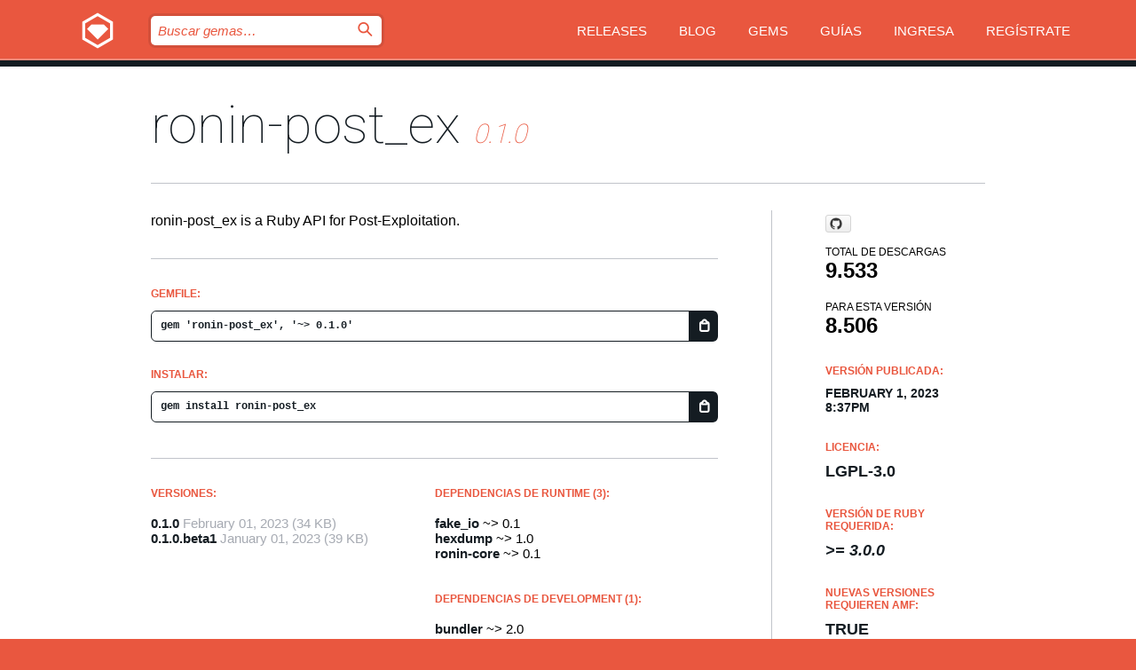

--- FILE ---
content_type: text/html; charset=utf-8
request_url: https://rubygems.org/gems/ronin-post_ex?locale=es
body_size: 5337
content:
<!DOCTYPE html>
<html lang="es">
  <head>
    <title>ronin-post_ex | RubyGems.org | el alojamiento de gemas de tu comunidad</title>
    <meta charset="UTF-8">
    <meta content="width=device-width, initial-scale=1, maximum-scale=1, user-scalable=0" name="viewport">
    <meta name="google-site-verification" content="AuesbWQ9MCDMmC1lbDlw25RJzyqWOcDYpuaCjgPxEZY" />
    <link rel="apple-touch-icon" href="/apple-touch-icons/apple-touch-icon.png" />
      <link rel="apple-touch-icon" sizes="57x57" href="/apple-touch-icons/apple-touch-icon-57x57.png" />
      <link rel="apple-touch-icon" sizes="72x72" href="/apple-touch-icons/apple-touch-icon-72x72.png" />
      <link rel="apple-touch-icon" sizes="76x76" href="/apple-touch-icons/apple-touch-icon-76x76.png" />
      <link rel="apple-touch-icon" sizes="114x114" href="/apple-touch-icons/apple-touch-icon-114x114.png" />
      <link rel="apple-touch-icon" sizes="120x120" href="/apple-touch-icons/apple-touch-icon-120x120.png" />
      <link rel="apple-touch-icon" sizes="144x144" href="/apple-touch-icons/apple-touch-icon-144x144.png" />
      <link rel="apple-touch-icon" sizes="152x152" href="/apple-touch-icons/apple-touch-icon-152x152.png" />
      <link rel="apple-touch-icon" sizes="180x180" href="/apple-touch-icons/apple-touch-icon-180x180.png" />
    <link rel="mask-icon" href="/rubygems_logo.svg" color="#e9573f">
    <link rel="fluid-icon" href="/fluid-icon.png"/>
    <link rel="search" type="application/opensearchdescription+xml" title="RubyGems.org" href="/opensearch.xml">
    <link rel="shortcut icon" href="/favicon.ico" type="image/x-icon">
    <link rel="stylesheet" href="/assets/application-fda27980.css" />
    <link href="https://fonts.gstatic.com" rel="preconnect" crossorigin>
    <link href='https://fonts.googleapis.com/css?family=Roboto:100&amp;subset=greek,latin,cyrillic,latin-ext' rel='stylesheet' type='text/css'>
    
<link rel="alternate" type="application/atom+xml" href="https://feeds.feedburner.com/gemcutter-latest" title="RubyGems.org | Gemas más recientes">

    <meta name="csrf-param" content="authenticity_token" />
<meta name="csrf-token" content="FaTIe9ZSPXKsj8wQK53azDD5A-TQ_knVolfM0WhWmEkj7nmbb5VVsa4gaXpMa-zHdn9Y5VUBKDX1wMHsmMkK5A" />
      <link rel="alternate" type="application/atom+xml" title="ronin-post_ex Version Feed" href="/gems/ronin-post_ex/versions.atom" />
    <!-- canonical url -->
    <link rel="canonical" href="https://rubygems.org/gems/ronin-post_ex/versions/0.1.0" />
    <!-- alternative language versions url -->
      <link rel="alternate" hreflang="en" href="https://rubygems.org/gems/ronin-post_ex/versions/0.1.0?locale=en" />
      <link rel="alternate" hreflang="nl" href="https://rubygems.org/gems/ronin-post_ex/versions/0.1.0?locale=nl" />
      <link rel="alternate" hreflang="zh-CN" href="https://rubygems.org/gems/ronin-post_ex/versions/0.1.0?locale=zh-CN" />
      <link rel="alternate" hreflang="zh-TW" href="https://rubygems.org/gems/ronin-post_ex/versions/0.1.0?locale=zh-TW" />
      <link rel="alternate" hreflang="pt-BR" href="https://rubygems.org/gems/ronin-post_ex/versions/0.1.0?locale=pt-BR" />
      <link rel="alternate" hreflang="fr" href="https://rubygems.org/gems/ronin-post_ex/versions/0.1.0?locale=fr" />
      <link rel="alternate" hreflang="es" href="https://rubygems.org/gems/ronin-post_ex/versions/0.1.0?locale=es" />
      <link rel="alternate" hreflang="de" href="https://rubygems.org/gems/ronin-post_ex/versions/0.1.0?locale=de" />
      <link rel="alternate" hreflang="ja" href="https://rubygems.org/gems/ronin-post_ex/versions/0.1.0?locale=ja" />
    <!-- unmatched alternative language fallback -->
    <link rel="alternate" hreflang="x-default" href="https://rubygems.org/gems/ronin-post_ex/versions/0.1.0" />

    <script type="importmap" data-turbo-track="reload">{
  "imports": {
    "jquery": "/assets/jquery-15a62848.js",
    "@rails/ujs": "/assets/@rails--ujs-2089e246.js",
    "application": "/assets/application-ae34b86d.js",
    "@hotwired/turbo-rails": "/assets/turbo.min-ad2c7b86.js",
    "@hotwired/stimulus": "/assets/@hotwired--stimulus-132cbc23.js",
    "@hotwired/stimulus-loading": "/assets/stimulus-loading-1fc53fe7.js",
    "@stimulus-components/clipboard": "/assets/@stimulus-components--clipboard-d9c44ea9.js",
    "@stimulus-components/dialog": "/assets/@stimulus-components--dialog-74866932.js",
    "@stimulus-components/reveal": "/assets/@stimulus-components--reveal-77f6cb39.js",
    "@stimulus-components/checkbox-select-all": "/assets/@stimulus-components--checkbox-select-all-e7db6a97.js",
    "github-buttons": "/assets/github-buttons-3337d207.js",
    "webauthn-json": "/assets/webauthn-json-74adc0e8.js",
    "avo.custom": "/assets/avo.custom-4b185d31.js",
    "stimulus-rails-nested-form": "/assets/stimulus-rails-nested-form-3f712873.js",
    "local-time": "/assets/local-time-a331fc59.js",
    "src/oidc_api_key_role_form": "/assets/src/oidc_api_key_role_form-223a59d4.js",
    "src/pages": "/assets/src/pages-64095f36.js",
    "src/transitive_dependencies": "/assets/src/transitive_dependencies-9280dc42.js",
    "src/webauthn": "/assets/src/webauthn-a8b5ca04.js",
    "controllers/application": "/assets/controllers/application-e33ffaa8.js",
    "controllers/autocomplete_controller": "/assets/controllers/autocomplete_controller-e9f78a76.js",
    "controllers/counter_controller": "/assets/controllers/counter_controller-b739ef1d.js",
    "controllers/dialog_controller": "/assets/controllers/dialog_controller-c788489b.js",
    "controllers/dropdown_controller": "/assets/controllers/dropdown_controller-baaf189b.js",
    "controllers/dump_controller": "/assets/controllers/dump_controller-5d671745.js",
    "controllers/exclusive_checkbox_controller": "/assets/controllers/exclusive_checkbox_controller-c624394a.js",
    "controllers/gem_scope_controller": "/assets/controllers/gem_scope_controller-9c330c45.js",
    "controllers": "/assets/controllers/index-236ab973.js",
    "controllers/nav_controller": "/assets/controllers/nav_controller-8f4ea870.js",
    "controllers/onboarding_name_controller": "/assets/controllers/onboarding_name_controller-a65c65ec.js",
    "controllers/radio_reveal_controller": "/assets/controllers/radio_reveal_controller-41774e15.js",
    "controllers/recovery_controller": "/assets/controllers/recovery_controller-b051251b.js",
    "controllers/reveal_controller": "/assets/controllers/reveal_controller-a90af4d9.js",
    "controllers/reveal_search_controller": "/assets/controllers/reveal_search_controller-8dc44279.js",
    "controllers/scroll_controller": "/assets/controllers/scroll_controller-07f12b0d.js",
    "controllers/search_controller": "/assets/controllers/search_controller-79d09057.js",
    "controllers/stats_controller": "/assets/controllers/stats_controller-5bae7b7f.js"
  }
}</script>
<link rel="modulepreload" href="/assets/jquery-15a62848.js" nonce="3e26393fa020258663f20e27c06518bb">
<link rel="modulepreload" href="/assets/@rails--ujs-2089e246.js" nonce="3e26393fa020258663f20e27c06518bb">
<link rel="modulepreload" href="/assets/application-ae34b86d.js" nonce="3e26393fa020258663f20e27c06518bb">
<link rel="modulepreload" href="/assets/turbo.min-ad2c7b86.js" nonce="3e26393fa020258663f20e27c06518bb">
<link rel="modulepreload" href="/assets/@hotwired--stimulus-132cbc23.js" nonce="3e26393fa020258663f20e27c06518bb">
<link rel="modulepreload" href="/assets/stimulus-loading-1fc53fe7.js" nonce="3e26393fa020258663f20e27c06518bb">
<link rel="modulepreload" href="/assets/@stimulus-components--clipboard-d9c44ea9.js" nonce="3e26393fa020258663f20e27c06518bb">
<link rel="modulepreload" href="/assets/@stimulus-components--dialog-74866932.js" nonce="3e26393fa020258663f20e27c06518bb">
<link rel="modulepreload" href="/assets/@stimulus-components--reveal-77f6cb39.js" nonce="3e26393fa020258663f20e27c06518bb">
<link rel="modulepreload" href="/assets/@stimulus-components--checkbox-select-all-e7db6a97.js" nonce="3e26393fa020258663f20e27c06518bb">
<link rel="modulepreload" href="/assets/github-buttons-3337d207.js" nonce="3e26393fa020258663f20e27c06518bb">
<link rel="modulepreload" href="/assets/webauthn-json-74adc0e8.js" nonce="3e26393fa020258663f20e27c06518bb">
<link rel="modulepreload" href="/assets/local-time-a331fc59.js" nonce="3e26393fa020258663f20e27c06518bb">
<link rel="modulepreload" href="/assets/src/oidc_api_key_role_form-223a59d4.js" nonce="3e26393fa020258663f20e27c06518bb">
<link rel="modulepreload" href="/assets/src/pages-64095f36.js" nonce="3e26393fa020258663f20e27c06518bb">
<link rel="modulepreload" href="/assets/src/transitive_dependencies-9280dc42.js" nonce="3e26393fa020258663f20e27c06518bb">
<link rel="modulepreload" href="/assets/src/webauthn-a8b5ca04.js" nonce="3e26393fa020258663f20e27c06518bb">
<link rel="modulepreload" href="/assets/controllers/application-e33ffaa8.js" nonce="3e26393fa020258663f20e27c06518bb">
<link rel="modulepreload" href="/assets/controllers/autocomplete_controller-e9f78a76.js" nonce="3e26393fa020258663f20e27c06518bb">
<link rel="modulepreload" href="/assets/controllers/counter_controller-b739ef1d.js" nonce="3e26393fa020258663f20e27c06518bb">
<link rel="modulepreload" href="/assets/controllers/dialog_controller-c788489b.js" nonce="3e26393fa020258663f20e27c06518bb">
<link rel="modulepreload" href="/assets/controllers/dropdown_controller-baaf189b.js" nonce="3e26393fa020258663f20e27c06518bb">
<link rel="modulepreload" href="/assets/controllers/dump_controller-5d671745.js" nonce="3e26393fa020258663f20e27c06518bb">
<link rel="modulepreload" href="/assets/controllers/exclusive_checkbox_controller-c624394a.js" nonce="3e26393fa020258663f20e27c06518bb">
<link rel="modulepreload" href="/assets/controllers/gem_scope_controller-9c330c45.js" nonce="3e26393fa020258663f20e27c06518bb">
<link rel="modulepreload" href="/assets/controllers/index-236ab973.js" nonce="3e26393fa020258663f20e27c06518bb">
<link rel="modulepreload" href="/assets/controllers/nav_controller-8f4ea870.js" nonce="3e26393fa020258663f20e27c06518bb">
<link rel="modulepreload" href="/assets/controllers/onboarding_name_controller-a65c65ec.js" nonce="3e26393fa020258663f20e27c06518bb">
<link rel="modulepreload" href="/assets/controllers/radio_reveal_controller-41774e15.js" nonce="3e26393fa020258663f20e27c06518bb">
<link rel="modulepreload" href="/assets/controllers/recovery_controller-b051251b.js" nonce="3e26393fa020258663f20e27c06518bb">
<link rel="modulepreload" href="/assets/controllers/reveal_controller-a90af4d9.js" nonce="3e26393fa020258663f20e27c06518bb">
<link rel="modulepreload" href="/assets/controllers/reveal_search_controller-8dc44279.js" nonce="3e26393fa020258663f20e27c06518bb">
<link rel="modulepreload" href="/assets/controllers/scroll_controller-07f12b0d.js" nonce="3e26393fa020258663f20e27c06518bb">
<link rel="modulepreload" href="/assets/controllers/search_controller-79d09057.js" nonce="3e26393fa020258663f20e27c06518bb">
<link rel="modulepreload" href="/assets/controllers/stats_controller-5bae7b7f.js" nonce="3e26393fa020258663f20e27c06518bb">
<script type="module" nonce="3e26393fa020258663f20e27c06518bb">import "application"</script>
  </head>

  <body class="" data-controller="nav" data-nav-expanded-class="mobile-nav-is-expanded">
    <!-- Top banner -->

    <!-- Policies acknowledgment banner -->
    

    <header class="header header--interior" data-nav-target="header collapse">
      <div class="l-wrap--header">
        <a title="RubyGems" class="header__logo-wrap" data-nav-target="logo" href="/">
          <span class="header__logo" data-icon="⬡">⬢</span>
          <span class="t-hidden">RubyGems</span>
</a>        <a class="header__club-sandwich" href="#" data-action="nav#toggle focusin->nav#focus mousedown->nav#mouseDown click@window->nav#hide">
          <span class="t-hidden">Navigation menu</span>
        </a>

        <div class="header__nav-links-wrap">
          <div class="header__search-wrap" role="search">
  <form data-controller="autocomplete" data-autocomplete-selected-class="selected" action="/search" accept-charset="UTF-8" method="get">
    <input type="search" name="query" id="query" placeholder="Buscar gemas&hellip;" class="header__search" autocomplete="off" aria-autocomplete="list" data-autocomplete-target="query" data-action="autocomplete#suggest keydown.down-&gt;autocomplete#next keydown.up-&gt;autocomplete#prev keydown.esc-&gt;autocomplete#hide keydown.enter-&gt;autocomplete#clear click@window-&gt;autocomplete#hide focus-&gt;autocomplete#suggest blur-&gt;autocomplete#hide" data-nav-target="search" />

    <ul class="suggest-list" role="listbox" data-autocomplete-target="suggestions"></ul>

    <template id="suggestion" data-autocomplete-target="template">
      <li class="menu-item" role="option" tabindex="-1" data-autocomplete-target="item" data-action="click->autocomplete#choose mouseover->autocomplete#highlight"></li>
    </template>

    <label id="querylabel" for="query">
      <span class="t-hidden">Buscar gemas&hellip;</span>
</label>
    <input type="submit" value="⌕" id="search_submit" class="header__search__icon" aria-labelledby="querylabel" data-disable-with="⌕" />

</form></div>


          <nav class="header__nav-links" data-controller="dropdown">

            <a class="header__nav-link " href="https://rubygems.org/releases">Releases</a>
            <a class="header__nav-link" href="https://blog.rubygems.org">Blog</a>

              <a class="header__nav-link" href="/gems">Gems</a>

            <a class="header__nav-link" href="https://guides.rubygems.org">Guías</a>

              <a class="header__nav-link " href="/sign_in">Ingresa</a>
                <a class="header__nav-link " href="/sign_up">Regístrate</a>
          </nav>
        </div>
      </div>
    </header>



    <main class="main--interior" data-nav-target="collapse">
        <div class="l-wrap--b">
            <h1 class="t-display page__heading">
              <a class="t-link--black" href="/gems/ronin-post_ex">ronin-post_ex</a>

                <i class="page__subheading">0.1.0</i>
            </h1>
          
          


<div class="l-overflow">
  <div class="l-colspan--l colspan--l--has-border">
      <div class="gem__intro">
        <div id="markup" class="gem__desc">
          <p>ronin-post_ex is a Ruby API for Post-Exploitation.</p>
        </div>
      </div>

      <div class="gem__install">
        <h2 class="gem__ruby-version__heading t-list__heading">
          Gemfile:
          <div class="gem__code-wrap" data-controller="clipboard" data-clipboard-success-content-value="✔"><input type="text" name="gemfile_text" id="gemfile_text" value="gem &#39;ronin-post_ex&#39;, &#39;~&gt; 0.1.0&#39;" class="gem__code" readonly="readonly" data-clipboard-target="source" /><span class="gem__code__icon" title="Copiar al portapapeles" data-action="click-&gt;clipboard#copy" data-clipboard-target="button">=</span></div>
        </h2>
        <h2 class="gem__ruby-version__heading t-list__heading">
          instalar:
          <div class="gem__code-wrap" data-controller="clipboard" data-clipboard-success-content-value="✔"><input type="text" name="install_text" id="install_text" value="gem install ronin-post_ex" class="gem__code" readonly="readonly" data-clipboard-target="source" /><span class="gem__code__icon" title="Copiar al portapapeles" data-action="click-&gt;clipboard#copy" data-clipboard-target="button">=</span></div>
        </h2>
      </div>

      <div class="l-half--l">
        <div class="versions">
          <h3 class="t-list__heading">Versiones:</h3>
          <ol class="gem__versions t-list__items">
            <li class="gem__version-wrap">
  <a class="t-list__item" href="/gems/ronin-post_ex/versions/0.1.0">0.1.0</a>
  <small class="gem__version__date">February 01, 2023</small>

  <span class="gem__version__date">(34 KB)</span>
</li>
<li class="gem__version-wrap">
  <a class="t-list__item" href="/gems/ronin-post_ex/versions/0.1.0.beta1">0.1.0.beta1</a>
  <small class="gem__version__date">January 01, 2023</small>

  <span class="gem__version__date">(39 KB)</span>
</li>

          </ol>
        </div>
      </div>

    <div class = "l-half--l">
        <div class="dependencies gem__dependencies" id="runtime_dependencies">
    <h3 class="t-list__heading">dependencias de Runtime (3):</h3>
    <div class="t-list__items">
          <div class="gem__requirement-wrap">
            <a class="t-list__item" href="/gems/fake_io"><strong>fake_io</strong></a>
            ~&gt; 0.1
          </div>
          <div class="gem__requirement-wrap">
            <a class="t-list__item" href="/gems/hexdump"><strong>hexdump</strong></a>
            ~&gt; 1.0
          </div>
          <div class="gem__requirement-wrap">
            <a class="t-list__item" href="/gems/ronin-core"><strong>ronin-core</strong></a>
            ~&gt; 0.1
          </div>
    </div>
  </div>

        <div class="dependencies gem__dependencies" id="development_dependencies">
    <h3 class="t-list__heading">dependencias de Development (1):</h3>
    <div class="t-list__items">
          <div class="gem__requirement-wrap">
            <a class="t-list__item" href="/gems/bundler"><strong>bundler</strong></a>
            ~&gt; 2.0
          </div>
    </div>
  </div>

        <div class="dependencies_list">
          <a class="gem__see-all-versions t-link--gray t-link--has-arrow push--s" href="/gems/ronin-post_ex/versions/0.1.0/dependencies">Mostrar toda la cadena de dependencias</a>
        </div>
    </div>


    <div class="gem__members">

    <h3 class="t-list__heading">Propietarios:</h3>
    <div class="gem__users">
      <a alt="postmodern" title="postmodern" href="/profiles/postmodern"><img id="gravatar-212" width="48" height="48" src="/users/212/avatar.jpeg?size=48&amp;theme=light" /></a>
    </div>


    <h3 class="t-list__heading">Subida por:</h3>
    <div class="gem__users">
      <a alt="postmodern" title="postmodern" href="/profiles/postmodern"><img id="gravatar-212" width="48" height="48" src="/users/212/avatar.jpeg?size=48&amp;theme=light" /></a>
    </div>


    <h3 class="t-list__heading">Autores:</h3>
    <ul class="t-list__items">
      <li class="t-list__item">
        <p>Postmodern</p>
      </li>
    </ul>

    <h3 class="t-list__heading">SHA 256 checksum:</h3>
    <div class="gem__code-wrap" data-controller="clipboard" data-clipboard-success-content-value="✔"><input type="text" name="gem_sha_256_checksum" id="gem_sha_256_checksum" value="87830e011c8c59bd35383bd2d78aed873235ca8313fdd44a9512478b3eb59735" class="gem__code" readonly="readonly" data-clipboard-target="source" /><span class="gem__code__icon" title="Copiar al portapapeles" data-action="click-&gt;clipboard#copy" data-clipboard-target="button">=</span></div>


</div>

    <div class="gem__navigation">
    <a class="gem__previous__version" href="/gems/ronin-post_ex/versions/0.1.0.beta1">← Versión anterior</a>

</div>

  </div>

  <div class="gem__aside l-col--r--pad">
    <span class="github-btn" data-user="ronin-rb" data-repo="ronin-post_ex" data-type="star" data-count="true" data-size="large">
  <a class="gh-btn" href="#" rel="noopener noreferrer" target="_blank">
    <span class="gh-ico" aria-hidden="true"></span>
    <span class="gh-text"></span>
  </a>
  <a class="gh-count" href="#" rel="noopener noreferrer" target="_blank" aria-hidden="true"></a>
</span>
  <div class="gem__downloads-wrap" data-href="/api/v1/downloads/ronin-post_ex-0.1.0.json">
    <h2 class="gem__downloads__heading t-text--s">
      Total de descargas
      <span class="gem__downloads">9.533</span>
    </h2>
    <h2 class="gem__downloads__heading t-text--s">
      Para esta versión
      <span class="gem__downloads">8.506</span>
    </h2>
  </div>

  <h2 class="gem__ruby-version__heading t-list__heading">
    Versión publicada:
    <span class="gem__rubygem-version-age">
      <p><time datetime="2023-02-01T20:37:52Z" data-local="time-ago">February  1, 2023  8:37pm</time></p>
    </span>
  </h2>

  <h2 class="gem__ruby-version__heading t-list__heading">
    Licencia:
    <span class="gem__ruby-version">
      <p>LGPL-3.0</p>
    </span>
  </h2>
  <h2 class="gem__ruby-version__heading t-list__heading">
    Versión de Ruby requerida:
    <i class="gem__ruby-version">
        &gt;= 3.0.0
    </i>
  </h2>
    <h2 class="gem__ruby-version__heading t-list__heading">
      Nuevas versiones requieren AMF:
      <span class="gem__ruby-version">
        true
      </span>
    </h2>
    <h2 class="gem__ruby-version__heading t-list__heading">
      Versión publicada con AMF:
      <span class="gem__ruby-version">
        true
      </span>
    </h2>
  <h3 class="t-list__heading">Enlace:</h3>
  <div class="t-list__items">
      <a rel="nofollow" class="gem__link t-list__item" id="home" href="https://ronin-rb.dev/">Página</a>
      <a rel="nofollow" class="gem__link t-list__item" id="changelog" href="https://github.com/ronin-rb/ronin-post_ex/blob/main/ChangeLog.md">Registro de cambios</a>
      <a rel="nofollow" class="gem__link t-list__item" id="code" href="https://github.com/ronin-rb/ronin-post_ex">Código fuente</a>
      <a rel="nofollow" class="gem__link t-list__item" id="docs" href="https://ronin-rb.dev/docs/ronin-post_ex">Documentación</a>
      <a rel="nofollow" class="gem__link t-list__item" id="bugs" href="https://github.com/ronin-rb/ronin-post_ex/issues">Seguimiento de Bugs</a>
      <a rel="nofollow" class="gem__link t-list__item" id="download" href="/downloads/ronin-post_ex-0.1.0.gem">Descarga</a>
    <a class="gem__link t-list__item" href="https://my.diffend.io/gems/ronin-post_ex/prev/0.1.0">Revisar cambios</a>
    <a class="gem__link t-list__item" id="badge" href="https://badge.fury.io/rb/ronin-post_ex/install">Badge</a>
    <a class="toggler gem__link t-list__item" id="subscribe" href="/sign_in">Suscribirse</a>
    <a class="gem__link t-list__item" id="rss" href="/gems/ronin-post_ex/versions.atom">RSS</a>
    <a class="gem__link t-list__item" href="mailto:support@rubygems.org?subject=Reporting Abuse on ronin-post_ex">Reportar abusos</a>
    <a rel="nofollow" class="gem__link t-list__item" id="reverse_dependencies" href="/gems/ronin-post_ex/reverse_dependencies">Dependencias inversas</a>
    
    
    
    
    
  </div>
</div>

</div>

        </div>
    </main>

    <footer class="footer" data-nav-target="collapse">
      <div class="l-wrap--footer">
        <div class="l-overflow">
          <div class="nav--v l-col--r--pad">
            <a class="nav--v__link--footer" href="https://status.rubygems.org">Estado</a>
            <a class="nav--v__link--footer" href="https://uptime.rubygems.org">Uptime</a>
            <a class="nav--v__link--footer" href="https://github.com/rubygems/rubygems.org">Código fuente</a>
            <a class="nav--v__link--footer" href="/pages/data">Datos</a>
            <a class="nav--v__link--footer" href="/stats">Estadísticas</a>
            <a class="nav--v__link--footer" href="https://guides.rubygems.org/contributing/">Contribuye</a>
              <a class="nav--v__link--footer" href="/pages/about">Acerca de</a>
            <a class="nav--v__link--footer" href="mailto:support@rubygems.org">Ayuda</a>
            <a class="nav--v__link--footer" href="https://guides.rubygems.org/rubygems-org-api">API</a>
            <a class="nav--v__link--footer" href="/policies">Policies</a>
            <a class="nav--v__link--footer" href="/pages/supporters">Support Us</a>
              <a class="nav--v__link--footer" href="/pages/security">Seguridad</a>
          </div>
          <div class="l-colspan--l colspan--l--has-border">
            <div class="footer__about">
              <p>
                RubyGems.org es el servicio de alojamiento de Gemas de la comunidad de Ruby. <a href="https://guides.rubygems.org/publishing/">Publica tus gemas</a> instantáneamente y luego <a href="https://guides.rubygems.org/command-reference/#gem-install">instálalas</a>. Usa <a href="https://guides.rubygems.org/rubygems-org-api/">la API</a> para saber más sobre <a href="/gems">las gemas disponibles</a>. <a href="https://guides.rubygems.org/contributing/">Conviértete en colaborador</a> y mejora este sitio con tus cambios.
              </p>
              <p>
                RubyGems.org es posible gracias la colaboración de la fantástica comunidad de Ruby. <a href="https://www.fastly.com/">Fastly</a> provee ancho de banda y soporte de CDN <a href="https://www.rubycentral.org/">Ruby Central</a> cubre los costos de infraestructura y financia el desarrollo y el trabajo en los servidores. <a href="/pages/supporters">Aprende más sobre nuestros sponsors y cómo trabajan en conjunto</a>
              </p>
            </div>
          </div>
        </div>
      </div>
      <div class="footer__sponsors">
        <a class="footer__sponsor footer__sponsor__ruby_central" href="https://rubycentral.org/open-source/" target="_blank" rel="noopener">
          Operated by
          <span class="t-hidden">Ruby Central</span>
        </a>
        <a class="footer__sponsor footer__sponsor__dockyard" href="https://dockyard.com/ruby-on-rails-consulting" target="_blank" rel="noopener">
          Diseñado por
          <span class="t-hidden">DockYard</span>
        </a>
        <a class="footer__sponsor footer__sponsor__aws" href="https://aws.amazon.com/" target="_blank" rel="noopener">
          Alojado por
          <span class="t-hidden">AWS</span>
        </a>
        <a class="footer__sponsor footer__sponsor__dnsimple" href="https://dnsimple.link/resolving-rubygems" target="_blank" rel="noopener">
          DNS
          <span class="t-hidden">DNSimple</span>
        </a>
        <a class="footer__sponsor footer__sponsor__datadog" href="https://www.datadoghq.com/" target="_blank" rel="noopener">
          Monitoreado por
          <span class="t-hidden">Datadog</span>
        </a>
        <a class="footer__sponsor footer__sponsor__fastly" href="https://www.fastly.com/customers/ruby-central" target="_blank" rel="noopener">
          Distribuida por
          <span class="t-hidden">Fastly</span>
        </a>
        <a class="footer__sponsor footer__sponsor__honeybadger" href="https://www.honeybadger.io/" target="_blank" rel="noopener">
          Monitoreado por
          <span class="t-hidden">Honeybadger</span>
        </a>
        <a class="footer__sponsor footer__sponsor__mend" href="https://mend.io/" target="_blank" rel="noopener">
          Protegido por
          <span class="t-hidden">Mend.io</span>
        </a>
      </div>
      <div class="footer__language_selector">
          <div class="footer__language">
            <a class="nav--v__link--footer" href="/gems/ronin-post_ex?locale=en">English</a>
          </div>
          <div class="footer__language">
            <a class="nav--v__link--footer" href="/gems/ronin-post_ex?locale=nl">Nederlands</a>
          </div>
          <div class="footer__language">
            <a class="nav--v__link--footer" href="/gems/ronin-post_ex?locale=zh-CN">简体中文</a>
          </div>
          <div class="footer__language">
            <a class="nav--v__link--footer" href="/gems/ronin-post_ex?locale=zh-TW">正體中文</a>
          </div>
          <div class="footer__language">
            <a class="nav--v__link--footer" href="/gems/ronin-post_ex?locale=pt-BR">Português do Brasil</a>
          </div>
          <div class="footer__language">
            <a class="nav--v__link--footer" href="/gems/ronin-post_ex?locale=fr">Français</a>
          </div>
          <div class="footer__language">
            <a class="nav--v__link--footer" href="/gems/ronin-post_ex?locale=es">Español</a>
          </div>
          <div class="footer__language">
            <a class="nav--v__link--footer" href="/gems/ronin-post_ex?locale=de">Deutsch</a>
          </div>
          <div class="footer__language">
            <a class="nav--v__link--footer" href="/gems/ronin-post_ex?locale=ja">日本語</a>
          </div>
      </div>
    </footer>
    
    <script type="text/javascript" defer src="https://www.fastly-insights.com/insights.js?k=3e63c3cd-fc37-4b19-80b9-65ce64af060a"></script>
  </body>
</html>
